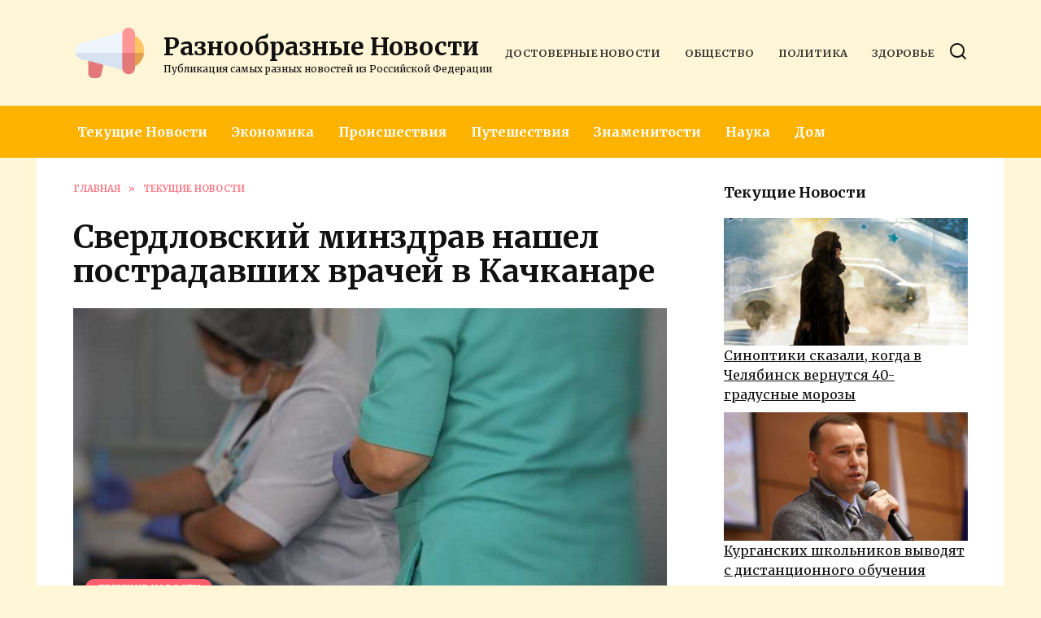

--- FILE ---
content_type: text/html; charset=UTF-8
request_url: https://bundlenews.ru/sverdlovskij-minzdrav-nashel-postradavshih-vrachej-v-kachkanare/
body_size: 19962
content:
<!doctype html>
<html lang="ru-RU">
<head>
	<meta charset="UTF-8">
	<meta name="viewport" content="width=device-width, initial-scale=1">

	<meta name='robots' content='index, follow, max-image-preview:large, max-snippet:-1, max-video-preview:-1' />

	<!-- This site is optimized with the Yoast SEO plugin v19.6.1 - https://yoast.com/wordpress/plugins/seo/ -->
	<title>Свердловский минздрав нашел пострадавших врачей в Качканаре</title>
	<meta name="description" content="Замминистра здравоохранения Свердловской области Ирена Базите рассказала URA.RU о результатах проверки больницы в Качканаре, медики которой пожаловались на невыплату ковидных надбавок президенту Владимиру Путину. По словам замминистра, небольшая часть выплат была задержана, но и эти выплаты были проведены в установленные законом сроки." />
	<link rel="canonical" href="https://bundlenews.ru/sverdlovskij-minzdrav-nashel-postradavshih-vrachej-v-kachkanare/" />
	<meta property="og:locale" content="ru_RU" />
	<meta property="og:type" content="article" />
	<meta property="og:title" content="Свердловский минздрав нашел пострадавших врачей в Качканаре" />
	<meta property="og:description" content="Замминистра здравоохранения Свердловской области Ирена Базите рассказала URA.RU о результатах проверки больницы в Качканаре, медики которой пожаловались на невыплату ковидных надбавок президенту Владимиру Путину. По словам замминистра, небольшая часть выплат была задержана, но и эти выплаты были проведены в установленные законом сроки." />
	<meta property="og:url" content="https://bundlenews.ru/sverdlovskij-minzdrav-nashel-postradavshih-vrachej-v-kachkanare/" />
	<meta property="og:site_name" content="Разнообразные Новости" />
	<meta property="article:published_time" content="2021-01-12T07:13:19+00:00" />
	<meta property="article:modified_time" content="2021-01-12T10:13:27+00:00" />
	<meta property="og:image" content="https://bundlenews.ru/wp-content/uploads/2021/01/sverdlovskij-minzdrav-nashel-postradavshih-vrachej-v-kachkanare-1.jpg" />
	<meta property="og:image:width" content="760" />
	<meta property="og:image:height" content="507" />
	<meta property="og:image:type" content="image/jpeg" />
	<meta name="author" content="bundlenews" />
	<meta name="twitter:card" content="summary_large_image" />
	<meta name="twitter:label1" content="Написано автором" />
	<meta name="twitter:data1" content="bundlenews" />
	<script type="application/ld+json" class="yoast-schema-graph">{"@context":"https://schema.org","@graph":[{"@type":"WebPage","@id":"https://bundlenews.ru/sverdlovskij-minzdrav-nashel-postradavshih-vrachej-v-kachkanare/","url":"https://bundlenews.ru/sverdlovskij-minzdrav-nashel-postradavshih-vrachej-v-kachkanare/","name":"Свердловский минздрав нашел пострадавших врачей в Качканаре","isPartOf":{"@id":"https://bundlenews.ru/#website"},"primaryImageOfPage":{"@id":"https://bundlenews.ru/sverdlovskij-minzdrav-nashel-postradavshih-vrachej-v-kachkanare/#primaryimage"},"image":{"@id":"https://bundlenews.ru/sverdlovskij-minzdrav-nashel-postradavshih-vrachej-v-kachkanare/#primaryimage"},"thumbnailUrl":"https://bundlenews.ru/wp-content/uploads/2021/01/sverdlovskij-minzdrav-nashel-postradavshih-vrachej-v-kachkanare-1.jpg","datePublished":"2021-01-12T07:13:19+00:00","dateModified":"2021-01-12T10:13:27+00:00","author":{"@id":"https://bundlenews.ru/#/schema/person/74d1f86c06cfcaef8b7b52fa27e0ce1b"},"description":"Замминистра здравоохранения Свердловской области Ирена Базите рассказала URA.RU о результатах проверки больницы в Качканаре, медики которой пожаловались на невыплату ковидных надбавок президенту Владимиру Путину. По словам замминистра, небольшая часть выплат была задержана, но и эти выплаты были проведены в установленные законом сроки.","breadcrumb":{"@id":"https://bundlenews.ru/sverdlovskij-minzdrav-nashel-postradavshih-vrachej-v-kachkanare/#breadcrumb"},"inLanguage":"ru-RU","potentialAction":[{"@type":"ReadAction","target":["https://bundlenews.ru/sverdlovskij-minzdrav-nashel-postradavshih-vrachej-v-kachkanare/"]}]},{"@type":"ImageObject","inLanguage":"ru-RU","@id":"https://bundlenews.ru/sverdlovskij-minzdrav-nashel-postradavshih-vrachej-v-kachkanare/#primaryimage","url":"https://bundlenews.ru/wp-content/uploads/2021/01/sverdlovskij-minzdrav-nashel-postradavshih-vrachej-v-kachkanare-1.jpg","contentUrl":"https://bundlenews.ru/wp-content/uploads/2021/01/sverdlovskij-minzdrav-nashel-postradavshih-vrachej-v-kachkanare-1.jpg","width":760,"height":507,"caption":"коронавирус медики Свердловская область жалоба президент Владимир Путин выплаты нарушения проверка"},{"@type":"BreadcrumbList","@id":"https://bundlenews.ru/sverdlovskij-minzdrav-nashel-postradavshih-vrachej-v-kachkanare/#breadcrumb","itemListElement":[{"@type":"ListItem","position":1,"name":"Home","item":"https://bundlenews.ru/"},{"@type":"ListItem","position":2,"name":"Свердловский минздрав нашел пострадавших врачей в Качканаре"}]},{"@type":"WebSite","@id":"https://bundlenews.ru/#website","url":"https://bundlenews.ru/","name":"Разнообразные Новости","description":"Публикация самых разных новостей из Российской Федерации","potentialAction":[{"@type":"SearchAction","target":{"@type":"EntryPoint","urlTemplate":"https://bundlenews.ru/?s={search_term_string}"},"query-input":"required name=search_term_string"}],"inLanguage":"ru-RU"},{"@type":"Person","@id":"https://bundlenews.ru/#/schema/person/74d1f86c06cfcaef8b7b52fa27e0ce1b","name":"bundlenews","image":{"@type":"ImageObject","inLanguage":"ru-RU","@id":"https://bundlenews.ru/#/schema/person/image/","url":"https://secure.gravatar.com/avatar/9b32e363effe3cbc7d1ae9008b9d84bf?s=96&d=mm&r=g","contentUrl":"https://secure.gravatar.com/avatar/9b32e363effe3cbc7d1ae9008b9d84bf?s=96&d=mm&r=g","caption":"bundlenews"},"sameAs":["https://bundlenews.ru"],"url":"https://bundlenews.ru/author/bundlenews/"}]}</script>
	<!-- / Yoast SEO plugin. -->


<link rel='dns-prefetch' href='//fonts.googleapis.com' />
<link rel='dns-prefetch' href='//s.w.org' />
<script type="text/javascript">
window._wpemojiSettings = {"baseUrl":"https:\/\/s.w.org\/images\/core\/emoji\/14.0.0\/72x72\/","ext":".png","svgUrl":"https:\/\/s.w.org\/images\/core\/emoji\/14.0.0\/svg\/","svgExt":".svg","source":{"concatemoji":"https:\/\/bundlenews.ru\/wp-includes\/js\/wp-emoji-release.min.js?ver=6.0.11"}};
/*! This file is auto-generated */
!function(e,a,t){var n,r,o,i=a.createElement("canvas"),p=i.getContext&&i.getContext("2d");function s(e,t){var a=String.fromCharCode,e=(p.clearRect(0,0,i.width,i.height),p.fillText(a.apply(this,e),0,0),i.toDataURL());return p.clearRect(0,0,i.width,i.height),p.fillText(a.apply(this,t),0,0),e===i.toDataURL()}function c(e){var t=a.createElement("script");t.src=e,t.defer=t.type="text/javascript",a.getElementsByTagName("head")[0].appendChild(t)}for(o=Array("flag","emoji"),t.supports={everything:!0,everythingExceptFlag:!0},r=0;r<o.length;r++)t.supports[o[r]]=function(e){if(!p||!p.fillText)return!1;switch(p.textBaseline="top",p.font="600 32px Arial",e){case"flag":return s([127987,65039,8205,9895,65039],[127987,65039,8203,9895,65039])?!1:!s([55356,56826,55356,56819],[55356,56826,8203,55356,56819])&&!s([55356,57332,56128,56423,56128,56418,56128,56421,56128,56430,56128,56423,56128,56447],[55356,57332,8203,56128,56423,8203,56128,56418,8203,56128,56421,8203,56128,56430,8203,56128,56423,8203,56128,56447]);case"emoji":return!s([129777,127995,8205,129778,127999],[129777,127995,8203,129778,127999])}return!1}(o[r]),t.supports.everything=t.supports.everything&&t.supports[o[r]],"flag"!==o[r]&&(t.supports.everythingExceptFlag=t.supports.everythingExceptFlag&&t.supports[o[r]]);t.supports.everythingExceptFlag=t.supports.everythingExceptFlag&&!t.supports.flag,t.DOMReady=!1,t.readyCallback=function(){t.DOMReady=!0},t.supports.everything||(n=function(){t.readyCallback()},a.addEventListener?(a.addEventListener("DOMContentLoaded",n,!1),e.addEventListener("load",n,!1)):(e.attachEvent("onload",n),a.attachEvent("onreadystatechange",function(){"complete"===a.readyState&&t.readyCallback()})),(e=t.source||{}).concatemoji?c(e.concatemoji):e.wpemoji&&e.twemoji&&(c(e.twemoji),c(e.wpemoji)))}(window,document,window._wpemojiSettings);
</script>
<style type="text/css">
img.wp-smiley,
img.emoji {
	display: inline !important;
	border: none !important;
	box-shadow: none !important;
	height: 1em !important;
	width: 1em !important;
	margin: 0 0.07em !important;
	vertical-align: -0.1em !important;
	background: none !important;
	padding: 0 !important;
}
</style>
	<link rel='stylesheet' id='wp-block-library-css'  href='https://bundlenews.ru/wp-includes/css/dist/block-library/style.min.css?ver=6.0.11'  media='all' />
<style id='wp-block-library-theme-inline-css' type='text/css'>
.wp-block-audio figcaption{color:#555;font-size:13px;text-align:center}.is-dark-theme .wp-block-audio figcaption{color:hsla(0,0%,100%,.65)}.wp-block-code{border:1px solid #ccc;border-radius:4px;font-family:Menlo,Consolas,monaco,monospace;padding:.8em 1em}.wp-block-embed figcaption{color:#555;font-size:13px;text-align:center}.is-dark-theme .wp-block-embed figcaption{color:hsla(0,0%,100%,.65)}.blocks-gallery-caption{color:#555;font-size:13px;text-align:center}.is-dark-theme .blocks-gallery-caption{color:hsla(0,0%,100%,.65)}.wp-block-image figcaption{color:#555;font-size:13px;text-align:center}.is-dark-theme .wp-block-image figcaption{color:hsla(0,0%,100%,.65)}.wp-block-pullquote{border-top:4px solid;border-bottom:4px solid;margin-bottom:1.75em;color:currentColor}.wp-block-pullquote__citation,.wp-block-pullquote cite,.wp-block-pullquote footer{color:currentColor;text-transform:uppercase;font-size:.8125em;font-style:normal}.wp-block-quote{border-left:.25em solid;margin:0 0 1.75em;padding-left:1em}.wp-block-quote cite,.wp-block-quote footer{color:currentColor;font-size:.8125em;position:relative;font-style:normal}.wp-block-quote.has-text-align-right{border-left:none;border-right:.25em solid;padding-left:0;padding-right:1em}.wp-block-quote.has-text-align-center{border:none;padding-left:0}.wp-block-quote.is-large,.wp-block-quote.is-style-large,.wp-block-quote.is-style-plain{border:none}.wp-block-search .wp-block-search__label{font-weight:700}:where(.wp-block-group.has-background){padding:1.25em 2.375em}.wp-block-separator.has-css-opacity{opacity:.4}.wp-block-separator{border:none;border-bottom:2px solid;margin-left:auto;margin-right:auto}.wp-block-separator.has-alpha-channel-opacity{opacity:1}.wp-block-separator:not(.is-style-wide):not(.is-style-dots){width:100px}.wp-block-separator.has-background:not(.is-style-dots){border-bottom:none;height:1px}.wp-block-separator.has-background:not(.is-style-wide):not(.is-style-dots){height:2px}.wp-block-table thead{border-bottom:3px solid}.wp-block-table tfoot{border-top:3px solid}.wp-block-table td,.wp-block-table th{padding:.5em;border:1px solid;word-break:normal}.wp-block-table figcaption{color:#555;font-size:13px;text-align:center}.is-dark-theme .wp-block-table figcaption{color:hsla(0,0%,100%,.65)}.wp-block-video figcaption{color:#555;font-size:13px;text-align:center}.is-dark-theme .wp-block-video figcaption{color:hsla(0,0%,100%,.65)}.wp-block-template-part.has-background{padding:1.25em 2.375em;margin-top:0;margin-bottom:0}
</style>
<style id='global-styles-inline-css' type='text/css'>
body{--wp--preset--color--black: #000000;--wp--preset--color--cyan-bluish-gray: #abb8c3;--wp--preset--color--white: #ffffff;--wp--preset--color--pale-pink: #f78da7;--wp--preset--color--vivid-red: #cf2e2e;--wp--preset--color--luminous-vivid-orange: #ff6900;--wp--preset--color--luminous-vivid-amber: #fcb900;--wp--preset--color--light-green-cyan: #7bdcb5;--wp--preset--color--vivid-green-cyan: #00d084;--wp--preset--color--pale-cyan-blue: #8ed1fc;--wp--preset--color--vivid-cyan-blue: #0693e3;--wp--preset--color--vivid-purple: #9b51e0;--wp--preset--gradient--vivid-cyan-blue-to-vivid-purple: linear-gradient(135deg,rgba(6,147,227,1) 0%,rgb(155,81,224) 100%);--wp--preset--gradient--light-green-cyan-to-vivid-green-cyan: linear-gradient(135deg,rgb(122,220,180) 0%,rgb(0,208,130) 100%);--wp--preset--gradient--luminous-vivid-amber-to-luminous-vivid-orange: linear-gradient(135deg,rgba(252,185,0,1) 0%,rgba(255,105,0,1) 100%);--wp--preset--gradient--luminous-vivid-orange-to-vivid-red: linear-gradient(135deg,rgba(255,105,0,1) 0%,rgb(207,46,46) 100%);--wp--preset--gradient--very-light-gray-to-cyan-bluish-gray: linear-gradient(135deg,rgb(238,238,238) 0%,rgb(169,184,195) 100%);--wp--preset--gradient--cool-to-warm-spectrum: linear-gradient(135deg,rgb(74,234,220) 0%,rgb(151,120,209) 20%,rgb(207,42,186) 40%,rgb(238,44,130) 60%,rgb(251,105,98) 80%,rgb(254,248,76) 100%);--wp--preset--gradient--blush-light-purple: linear-gradient(135deg,rgb(255,206,236) 0%,rgb(152,150,240) 100%);--wp--preset--gradient--blush-bordeaux: linear-gradient(135deg,rgb(254,205,165) 0%,rgb(254,45,45) 50%,rgb(107,0,62) 100%);--wp--preset--gradient--luminous-dusk: linear-gradient(135deg,rgb(255,203,112) 0%,rgb(199,81,192) 50%,rgb(65,88,208) 100%);--wp--preset--gradient--pale-ocean: linear-gradient(135deg,rgb(255,245,203) 0%,rgb(182,227,212) 50%,rgb(51,167,181) 100%);--wp--preset--gradient--electric-grass: linear-gradient(135deg,rgb(202,248,128) 0%,rgb(113,206,126) 100%);--wp--preset--gradient--midnight: linear-gradient(135deg,rgb(2,3,129) 0%,rgb(40,116,252) 100%);--wp--preset--duotone--dark-grayscale: url('#wp-duotone-dark-grayscale');--wp--preset--duotone--grayscale: url('#wp-duotone-grayscale');--wp--preset--duotone--purple-yellow: url('#wp-duotone-purple-yellow');--wp--preset--duotone--blue-red: url('#wp-duotone-blue-red');--wp--preset--duotone--midnight: url('#wp-duotone-midnight');--wp--preset--duotone--magenta-yellow: url('#wp-duotone-magenta-yellow');--wp--preset--duotone--purple-green: url('#wp-duotone-purple-green');--wp--preset--duotone--blue-orange: url('#wp-duotone-blue-orange');--wp--preset--font-size--small: 19.5px;--wp--preset--font-size--medium: 20px;--wp--preset--font-size--large: 36.5px;--wp--preset--font-size--x-large: 42px;--wp--preset--font-size--normal: 22px;--wp--preset--font-size--huge: 49.5px;}.has-black-color{color: var(--wp--preset--color--black) !important;}.has-cyan-bluish-gray-color{color: var(--wp--preset--color--cyan-bluish-gray) !important;}.has-white-color{color: var(--wp--preset--color--white) !important;}.has-pale-pink-color{color: var(--wp--preset--color--pale-pink) !important;}.has-vivid-red-color{color: var(--wp--preset--color--vivid-red) !important;}.has-luminous-vivid-orange-color{color: var(--wp--preset--color--luminous-vivid-orange) !important;}.has-luminous-vivid-amber-color{color: var(--wp--preset--color--luminous-vivid-amber) !important;}.has-light-green-cyan-color{color: var(--wp--preset--color--light-green-cyan) !important;}.has-vivid-green-cyan-color{color: var(--wp--preset--color--vivid-green-cyan) !important;}.has-pale-cyan-blue-color{color: var(--wp--preset--color--pale-cyan-blue) !important;}.has-vivid-cyan-blue-color{color: var(--wp--preset--color--vivid-cyan-blue) !important;}.has-vivid-purple-color{color: var(--wp--preset--color--vivid-purple) !important;}.has-black-background-color{background-color: var(--wp--preset--color--black) !important;}.has-cyan-bluish-gray-background-color{background-color: var(--wp--preset--color--cyan-bluish-gray) !important;}.has-white-background-color{background-color: var(--wp--preset--color--white) !important;}.has-pale-pink-background-color{background-color: var(--wp--preset--color--pale-pink) !important;}.has-vivid-red-background-color{background-color: var(--wp--preset--color--vivid-red) !important;}.has-luminous-vivid-orange-background-color{background-color: var(--wp--preset--color--luminous-vivid-orange) !important;}.has-luminous-vivid-amber-background-color{background-color: var(--wp--preset--color--luminous-vivid-amber) !important;}.has-light-green-cyan-background-color{background-color: var(--wp--preset--color--light-green-cyan) !important;}.has-vivid-green-cyan-background-color{background-color: var(--wp--preset--color--vivid-green-cyan) !important;}.has-pale-cyan-blue-background-color{background-color: var(--wp--preset--color--pale-cyan-blue) !important;}.has-vivid-cyan-blue-background-color{background-color: var(--wp--preset--color--vivid-cyan-blue) !important;}.has-vivid-purple-background-color{background-color: var(--wp--preset--color--vivid-purple) !important;}.has-black-border-color{border-color: var(--wp--preset--color--black) !important;}.has-cyan-bluish-gray-border-color{border-color: var(--wp--preset--color--cyan-bluish-gray) !important;}.has-white-border-color{border-color: var(--wp--preset--color--white) !important;}.has-pale-pink-border-color{border-color: var(--wp--preset--color--pale-pink) !important;}.has-vivid-red-border-color{border-color: var(--wp--preset--color--vivid-red) !important;}.has-luminous-vivid-orange-border-color{border-color: var(--wp--preset--color--luminous-vivid-orange) !important;}.has-luminous-vivid-amber-border-color{border-color: var(--wp--preset--color--luminous-vivid-amber) !important;}.has-light-green-cyan-border-color{border-color: var(--wp--preset--color--light-green-cyan) !important;}.has-vivid-green-cyan-border-color{border-color: var(--wp--preset--color--vivid-green-cyan) !important;}.has-pale-cyan-blue-border-color{border-color: var(--wp--preset--color--pale-cyan-blue) !important;}.has-vivid-cyan-blue-border-color{border-color: var(--wp--preset--color--vivid-cyan-blue) !important;}.has-vivid-purple-border-color{border-color: var(--wp--preset--color--vivid-purple) !important;}.has-vivid-cyan-blue-to-vivid-purple-gradient-background{background: var(--wp--preset--gradient--vivid-cyan-blue-to-vivid-purple) !important;}.has-light-green-cyan-to-vivid-green-cyan-gradient-background{background: var(--wp--preset--gradient--light-green-cyan-to-vivid-green-cyan) !important;}.has-luminous-vivid-amber-to-luminous-vivid-orange-gradient-background{background: var(--wp--preset--gradient--luminous-vivid-amber-to-luminous-vivid-orange) !important;}.has-luminous-vivid-orange-to-vivid-red-gradient-background{background: var(--wp--preset--gradient--luminous-vivid-orange-to-vivid-red) !important;}.has-very-light-gray-to-cyan-bluish-gray-gradient-background{background: var(--wp--preset--gradient--very-light-gray-to-cyan-bluish-gray) !important;}.has-cool-to-warm-spectrum-gradient-background{background: var(--wp--preset--gradient--cool-to-warm-spectrum) !important;}.has-blush-light-purple-gradient-background{background: var(--wp--preset--gradient--blush-light-purple) !important;}.has-blush-bordeaux-gradient-background{background: var(--wp--preset--gradient--blush-bordeaux) !important;}.has-luminous-dusk-gradient-background{background: var(--wp--preset--gradient--luminous-dusk) !important;}.has-pale-ocean-gradient-background{background: var(--wp--preset--gradient--pale-ocean) !important;}.has-electric-grass-gradient-background{background: var(--wp--preset--gradient--electric-grass) !important;}.has-midnight-gradient-background{background: var(--wp--preset--gradient--midnight) !important;}.has-small-font-size{font-size: var(--wp--preset--font-size--small) !important;}.has-medium-font-size{font-size: var(--wp--preset--font-size--medium) !important;}.has-large-font-size{font-size: var(--wp--preset--font-size--large) !important;}.has-x-large-font-size{font-size: var(--wp--preset--font-size--x-large) !important;}
</style>
<link rel='stylesheet' id='google-fonts-css'  href='https://fonts.googleapis.com/css?family=Merriweather%3A400%2C400i%2C700%7CMontserrat%3A400%2C400i%2C700&#038;subset=cyrillic&#038;display=swap&#038;ver=6.0.11'  media='all' />
<link rel='stylesheet' id='reboot-style-css'  href='https://bundlenews.ru/wp-content/themes/reboot/assets/css/style.min.css?ver=1.4.7'  media='all' />
<link rel='stylesheet' id='arpw-style-css'  href='https://bundlenews.ru/wp-content/plugins/advanced-random-posts-widget/assets/css/arpw-frontend.css?ver=6.0.11'  media='all' />
<link rel='stylesheet' id='reboot-style-child-css'  href='https://bundlenews.ru/wp-content/themes/reboot_child/style.css?ver=6.0.11'  media='all' />
<script  src='https://bundlenews.ru/wp-includes/js/jquery/jquery.min.js?ver=3.6.0' id='jquery-core-js'></script>
<script  src='https://bundlenews.ru/wp-includes/js/jquery/jquery-migrate.min.js?ver=3.3.2' id='jquery-migrate-js'></script>
<link rel="https://api.w.org/" href="https://bundlenews.ru/wp-json/" /><link rel="alternate" type="application/json" href="https://bundlenews.ru/wp-json/wp/v2/posts/3802" /><link rel="EditURI" type="application/rsd+xml" title="RSD" href="https://bundlenews.ru/xmlrpc.php?rsd" />
<link rel="wlwmanifest" type="application/wlwmanifest+xml" href="https://bundlenews.ru/wp-includes/wlwmanifest.xml" /> 
<meta name="generator" content="WordPress 6.0.11" />
<link rel='shortlink' href='https://bundlenews.ru/?p=3802' />
<link rel="alternate" type="application/json+oembed" href="https://bundlenews.ru/wp-json/oembed/1.0/embed?url=https%3A%2F%2Fbundlenews.ru%2Fsverdlovskij-minzdrav-nashel-postradavshih-vrachej-v-kachkanare%2F" />
<link rel="alternate" type="text/xml+oembed" href="https://bundlenews.ru/wp-json/oembed/1.0/embed?url=https%3A%2F%2Fbundlenews.ru%2Fsverdlovskij-minzdrav-nashel-postradavshih-vrachej-v-kachkanare%2F&#038;format=xml" />
<meta name="rp6fb22f9728a74db98ca2eae60d8e21fd" content="c24af566a0f1f34c83a41d4fe7ee4b91" /><link rel="preload" href="https://bundlenews.ru/wp-content/themes/reboot/assets/fonts/wpshop-core.ttf" as="font" crossorigin><link rel="preload" href="https://bundlenews.ru/wp-content/uploads/2021/01/sverdlovskij-minzdrav-nashel-postradavshih-vrachej-v-kachkanare-1.jpg" as="image" crossorigin>
    <style>.scrolltop{background-color:#ff5e6c}.scrolltop:before{color:#ffffff}body{background-color:#fff5d7}::selection, .card-slider__category, .card-slider-container .swiper-pagination-bullet-active, .post-card--grid .post-card__thumbnail:before, .post-card:not(.post-card--small) .post-card__thumbnail a:before, .post-card:not(.post-card--small) .post-card__category,  .post-box--high .post-box__category span, .post-box--wide .post-box__category span, .page-separator, .pagination .nav-links .page-numbers:not(.dots):not(.current):before, .btn, .btn-primary:hover, .btn-primary:not(:disabled):not(.disabled).active, .btn-primary:not(:disabled):not(.disabled):active, .show>.btn-primary.dropdown-toggle, .comment-respond .form-submit input, .page-links__item{background-color:#ff5e6c}.entry-image--big .entry-image__body .post-card__category a, .home-text ul:not([class])>li:before, .page-content ul:not([class])>li:before, .taxonomy-description ul:not([class])>li:before, .widget-area .widget_categories ul.menu li a:before, .widget-area .widget_categories ul.menu li span:before, .widget-area .widget_categories>ul li a:before, .widget-area .widget_categories>ul li span:before, .widget-area .widget_nav_menu ul.menu li a:before, .widget-area .widget_nav_menu ul.menu li span:before, .widget-area .widget_nav_menu>ul li a:before, .widget-area .widget_nav_menu>ul li span:before, .page-links .page-numbers:not(.dots):not(.current):before, .page-links .post-page-numbers:not(.dots):not(.current):before, .pagination .nav-links .page-numbers:not(.dots):not(.current):before, .pagination .nav-links .post-page-numbers:not(.dots):not(.current):before, .entry-image--full .entry-image__body .post-card__category a, .entry-image--fullscreen .entry-image__body .post-card__category a, .entry-image--wide .entry-image__body .post-card__category a{background-color:#ff5e6c}.comment-respond input:focus, select:focus, textarea:focus, .post-card--grid.post-card--thumbnail-no, .post-card--standard:after, .post-card--related.post-card--thumbnail-no:hover, .spoiler-box, .btn-primary, .btn-primary:hover, .btn-primary:not(:disabled):not(.disabled).active, .btn-primary:not(:disabled):not(.disabled):active, .show>.btn-primary.dropdown-toggle, .inp:focus, .entry-tag:focus, .entry-tag:hover, .search-screen .search-form .search-field:focus, .entry-content ul:not([class])>li:before, .text-content ul:not([class])>li:before, .page-content ul:not([class])>li:before, .taxonomy-description ul:not([class])>li:before, .entry-content blockquote,
        .input:focus, input[type=color]:focus, input[type=date]:focus, input[type=datetime-local]:focus, input[type=datetime]:focus, input[type=email]:focus, input[type=month]:focus, input[type=number]:focus, input[type=password]:focus, input[type=range]:focus, input[type=search]:focus, input[type=tel]:focus, input[type=text]:focus, input[type=time]:focus, input[type=url]:focus, input[type=week]:focus, select:focus, textarea:focus{border-color:#ff5e6c !important}.post-card--small .post-card__category, .post-card__author:before, .post-card__comments:before, .post-card__date:before, .post-card__like:before, .post-card__views:before, .entry-author:before, .entry-date:before, .entry-time:before, .entry-views:before, .entry-content ol:not([class])>li:before, .text-content ol:not([class])>li:before, .entry-content blockquote:before, .spoiler-box__title:after, .search-icon:hover:before, .search-form .search-submit:hover:before, .star-rating-item.hover,
        .comment-list .bypostauthor>.comment-body .comment-author:after,
        .breadcrumb a, .breadcrumb span,
        .search-screen .search-form .search-submit:before, 
        .star-rating--score-1:not(.hover) .star-rating-item:nth-child(1),
        .star-rating--score-2:not(.hover) .star-rating-item:nth-child(1), .star-rating--score-2:not(.hover) .star-rating-item:nth-child(2),
        .star-rating--score-3:not(.hover) .star-rating-item:nth-child(1), .star-rating--score-3:not(.hover) .star-rating-item:nth-child(2), .star-rating--score-3:not(.hover) .star-rating-item:nth-child(3),
        .star-rating--score-4:not(.hover) .star-rating-item:nth-child(1), .star-rating--score-4:not(.hover) .star-rating-item:nth-child(2), .star-rating--score-4:not(.hover) .star-rating-item:nth-child(3), .star-rating--score-4:not(.hover) .star-rating-item:nth-child(4),
        .star-rating--score-5:not(.hover) .star-rating-item:nth-child(1), .star-rating--score-5:not(.hover) .star-rating-item:nth-child(2), .star-rating--score-5:not(.hover) .star-rating-item:nth-child(3), .star-rating--score-5:not(.hover) .star-rating-item:nth-child(4), .star-rating--score-5:not(.hover) .star-rating-item:nth-child(5){color:#ff5e6c}a:hover, a:focus, a:active, .spanlink:hover, .entry-content a:not(.wp-block-button__link):hover, .entry-content a:not(.wp-block-button__link):focus, .entry-content a:not(.wp-block-button__link):active, .top-menu ul li>span:hover, .main-navigation ul li a:hover, .main-navigation ul li span:hover, .footer-navigation ul li a:hover, .footer-navigation ul li span:hover, .comment-reply-link:hover, .pseudo-link:hover, .child-categories ul li a:hover{color:#ff5e6c}.top-menu>ul>li>a:before, .top-menu>ul>li>span:before{background:#ff5e6c}.child-categories ul li a:hover, .post-box--no-thumb a:hover{border-color:#ff5e6c}.post-box--card:hover{box-shadow: inset 0 0 0 1px #ff5e6c}.post-box--card:hover{-webkit-box-shadow: inset 0 0 0 1px #ff5e6c}.site-header{background-color:#fff5d7}@media (min-width: 992px){.top-menu ul li .sub-menu{background-color:#fff5d7}}.main-navigation, .footer-navigation, .footer-navigation .removed-link, .main-navigation .removed-link, .main-navigation ul li>a, .footer-navigation ul li>a{color:#ffffff}.main-navigation, .main-navigation ul li .sub-menu li, .main-navigation ul li.menu-item-has-children:before, .footer-navigation, .footer-navigation ul li .sub-menu li, .footer-navigation ul li.menu-item-has-children:before{background-color:#feb300}body{font-family:"Merriweather" ,"Georgia", "Times New Roman", "Bitstream Charter", "Times", serif;}.site-title, .site-title a{font-family:"Merriweather" ,"Georgia", "Times New Roman", "Bitstream Charter", "Times", serif;font-size:30px;}.site-description{font-family:"Merriweather" ,"Georgia", "Times New Roman", "Bitstream Charter", "Times", serif;font-size:12px;}.main-navigation ul li a, .main-navigation ul li span, .footer-navigation ul li a, .footer-navigation ul li span{font-family:"Merriweather" ,"Georgia", "Times New Roman", "Bitstream Charter", "Times", serif;}.site-logotype{max-width:950px}.site-logotype img{max-height:90px}</style>
<link rel="icon" href="https://bundlenews.ru/wp-content/uploads/2020/07/cropped-bungle-news-32x32.png" sizes="32x32" />
<link rel="icon" href="https://bundlenews.ru/wp-content/uploads/2020/07/cropped-bungle-news-192x192.png" sizes="192x192" />
<link rel="apple-touch-icon" href="https://bundlenews.ru/wp-content/uploads/2020/07/cropped-bungle-news-180x180.png" />
<meta name="msapplication-TileImage" content="https://bundlenews.ru/wp-content/uploads/2020/07/cropped-bungle-news-270x270.png" />
    </head>

<body class="post-template-default single single-post postid-3802 single-format-standard wp-embed-responsive sidebar-right">

<svg xmlns="http://www.w3.org/2000/svg" viewBox="0 0 0 0" width="0" height="0" focusable="false" role="none" style="visibility: hidden; position: absolute; left: -9999px; overflow: hidden;" ><defs><filter id="wp-duotone-dark-grayscale"><feColorMatrix color-interpolation-filters="sRGB" type="matrix" values=" .299 .587 .114 0 0 .299 .587 .114 0 0 .299 .587 .114 0 0 .299 .587 .114 0 0 " /><feComponentTransfer color-interpolation-filters="sRGB" ><feFuncR type="table" tableValues="0 0.49803921568627" /><feFuncG type="table" tableValues="0 0.49803921568627" /><feFuncB type="table" tableValues="0 0.49803921568627" /><feFuncA type="table" tableValues="1 1" /></feComponentTransfer><feComposite in2="SourceGraphic" operator="in" /></filter></defs></svg><svg xmlns="http://www.w3.org/2000/svg" viewBox="0 0 0 0" width="0" height="0" focusable="false" role="none" style="visibility: hidden; position: absolute; left: -9999px; overflow: hidden;" ><defs><filter id="wp-duotone-grayscale"><feColorMatrix color-interpolation-filters="sRGB" type="matrix" values=" .299 .587 .114 0 0 .299 .587 .114 0 0 .299 .587 .114 0 0 .299 .587 .114 0 0 " /><feComponentTransfer color-interpolation-filters="sRGB" ><feFuncR type="table" tableValues="0 1" /><feFuncG type="table" tableValues="0 1" /><feFuncB type="table" tableValues="0 1" /><feFuncA type="table" tableValues="1 1" /></feComponentTransfer><feComposite in2="SourceGraphic" operator="in" /></filter></defs></svg><svg xmlns="http://www.w3.org/2000/svg" viewBox="0 0 0 0" width="0" height="0" focusable="false" role="none" style="visibility: hidden; position: absolute; left: -9999px; overflow: hidden;" ><defs><filter id="wp-duotone-purple-yellow"><feColorMatrix color-interpolation-filters="sRGB" type="matrix" values=" .299 .587 .114 0 0 .299 .587 .114 0 0 .299 .587 .114 0 0 .299 .587 .114 0 0 " /><feComponentTransfer color-interpolation-filters="sRGB" ><feFuncR type="table" tableValues="0.54901960784314 0.98823529411765" /><feFuncG type="table" tableValues="0 1" /><feFuncB type="table" tableValues="0.71764705882353 0.25490196078431" /><feFuncA type="table" tableValues="1 1" /></feComponentTransfer><feComposite in2="SourceGraphic" operator="in" /></filter></defs></svg><svg xmlns="http://www.w3.org/2000/svg" viewBox="0 0 0 0" width="0" height="0" focusable="false" role="none" style="visibility: hidden; position: absolute; left: -9999px; overflow: hidden;" ><defs><filter id="wp-duotone-blue-red"><feColorMatrix color-interpolation-filters="sRGB" type="matrix" values=" .299 .587 .114 0 0 .299 .587 .114 0 0 .299 .587 .114 0 0 .299 .587 .114 0 0 " /><feComponentTransfer color-interpolation-filters="sRGB" ><feFuncR type="table" tableValues="0 1" /><feFuncG type="table" tableValues="0 0.27843137254902" /><feFuncB type="table" tableValues="0.5921568627451 0.27843137254902" /><feFuncA type="table" tableValues="1 1" /></feComponentTransfer><feComposite in2="SourceGraphic" operator="in" /></filter></defs></svg><svg xmlns="http://www.w3.org/2000/svg" viewBox="0 0 0 0" width="0" height="0" focusable="false" role="none" style="visibility: hidden; position: absolute; left: -9999px; overflow: hidden;" ><defs><filter id="wp-duotone-midnight"><feColorMatrix color-interpolation-filters="sRGB" type="matrix" values=" .299 .587 .114 0 0 .299 .587 .114 0 0 .299 .587 .114 0 0 .299 .587 .114 0 0 " /><feComponentTransfer color-interpolation-filters="sRGB" ><feFuncR type="table" tableValues="0 0" /><feFuncG type="table" tableValues="0 0.64705882352941" /><feFuncB type="table" tableValues="0 1" /><feFuncA type="table" tableValues="1 1" /></feComponentTransfer><feComposite in2="SourceGraphic" operator="in" /></filter></defs></svg><svg xmlns="http://www.w3.org/2000/svg" viewBox="0 0 0 0" width="0" height="0" focusable="false" role="none" style="visibility: hidden; position: absolute; left: -9999px; overflow: hidden;" ><defs><filter id="wp-duotone-magenta-yellow"><feColorMatrix color-interpolation-filters="sRGB" type="matrix" values=" .299 .587 .114 0 0 .299 .587 .114 0 0 .299 .587 .114 0 0 .299 .587 .114 0 0 " /><feComponentTransfer color-interpolation-filters="sRGB" ><feFuncR type="table" tableValues="0.78039215686275 1" /><feFuncG type="table" tableValues="0 0.94901960784314" /><feFuncB type="table" tableValues="0.35294117647059 0.47058823529412" /><feFuncA type="table" tableValues="1 1" /></feComponentTransfer><feComposite in2="SourceGraphic" operator="in" /></filter></defs></svg><svg xmlns="http://www.w3.org/2000/svg" viewBox="0 0 0 0" width="0" height="0" focusable="false" role="none" style="visibility: hidden; position: absolute; left: -9999px; overflow: hidden;" ><defs><filter id="wp-duotone-purple-green"><feColorMatrix color-interpolation-filters="sRGB" type="matrix" values=" .299 .587 .114 0 0 .299 .587 .114 0 0 .299 .587 .114 0 0 .299 .587 .114 0 0 " /><feComponentTransfer color-interpolation-filters="sRGB" ><feFuncR type="table" tableValues="0.65098039215686 0.40392156862745" /><feFuncG type="table" tableValues="0 1" /><feFuncB type="table" tableValues="0.44705882352941 0.4" /><feFuncA type="table" tableValues="1 1" /></feComponentTransfer><feComposite in2="SourceGraphic" operator="in" /></filter></defs></svg><svg xmlns="http://www.w3.org/2000/svg" viewBox="0 0 0 0" width="0" height="0" focusable="false" role="none" style="visibility: hidden; position: absolute; left: -9999px; overflow: hidden;" ><defs><filter id="wp-duotone-blue-orange"><feColorMatrix color-interpolation-filters="sRGB" type="matrix" values=" .299 .587 .114 0 0 .299 .587 .114 0 0 .299 .587 .114 0 0 .299 .587 .114 0 0 " /><feComponentTransfer color-interpolation-filters="sRGB" ><feFuncR type="table" tableValues="0.098039215686275 1" /><feFuncG type="table" tableValues="0 0.66274509803922" /><feFuncB type="table" tableValues="0.84705882352941 0.41960784313725" /><feFuncA type="table" tableValues="1 1" /></feComponentTransfer><feComposite in2="SourceGraphic" operator="in" /></filter></defs></svg>

<div id="page" class="site">
    <a class="skip-link screen-reader-text" href="#content">Перейти к содержанию</a>

    <div class="search-screen-overlay js-search-screen-overlay"></div>
    <div class="search-screen js-search-screen">
        
<form role="search" method="get" class="search-form" action="https://bundlenews.ru/">
    <label>
        <span class="screen-reader-text">Search for:</span>
        <input type="search" class="search-field" placeholder="Поиск…" value="" name="s">
    </label>
    <button type="submit" class="search-submit"></button>
</form>    </div>

    

<header id="masthead" class="site-header full" itemscope itemtype="http://schema.org/WPHeader">
    <div class="site-header-inner fixed">

        <div class="humburger js-humburger"><span></span><span></span><span></span></div>

        
<div class="site-branding">

    <div class="site-logotype"><a href="https://bundlenews.ru/"><img src="https://bundlenews.ru/wp-content/uploads/2020/07/bungle-news.png" width="512" height="512" alt="Разнообразные Новости"></a></div><div class="site-branding__body"><div class="site-title"><a href="https://bundlenews.ru/">Разнообразные Новости</a></div><p class="site-description">Публикация самых разных новостей из Российской Федерации</p></div></div><!-- .site-branding --><div class="top-menu"><ul id="top-menu" class="menu"><li id="menu-item-143" class="menu-item menu-item-type-custom menu-item-object-custom menu-item-143"><a href="/">Достоверные Новости</a></li>
<li id="menu-item-140" class="menu-item menu-item-type-taxonomy menu-item-object-category menu-item-140"><a href="https://bundlenews.ru/category/obshhestvo/">Общество</a></li>
<li id="menu-item-141" class="menu-item menu-item-type-taxonomy menu-item-object-category menu-item-141"><a href="https://bundlenews.ru/category/politika/">Политика</a></li>
<li id="menu-item-142" class="menu-item menu-item-type-taxonomy menu-item-object-category menu-item-142"><a href="https://bundlenews.ru/category/zdorove/">Здоровье</a></li>
</ul></div>                <div class="header-search">
                    <span class="search-icon js-search-icon"></span>
                </div>
            
    </div>
</header><!-- #masthead -->


    
    
    <nav id="site-navigation" class="main-navigation full" itemscope itemtype="http://schema.org/SiteNavigationElement">
        <div class="main-navigation-inner fixed">
            <div class="menu-orizontal-container"><ul id="header_menu" class="menu"><li id="menu-item-146" class="menu-item menu-item-type-taxonomy menu-item-object-category current-post-ancestor current-menu-parent current-post-parent menu-item-146"><a href="https://bundlenews.ru/category/tekushhie-novosti/">Текущие Новости</a></li>
<li id="menu-item-144" class="menu-item menu-item-type-taxonomy menu-item-object-category menu-item-144"><a href="https://bundlenews.ru/category/ekonomika/">Экономика</a></li>
<li id="menu-item-145" class="menu-item menu-item-type-taxonomy menu-item-object-category menu-item-145"><a href="https://bundlenews.ru/category/proisshestviya/">Происшествия</a></li>
<li id="menu-item-147" class="menu-item menu-item-type-taxonomy menu-item-object-category menu-item-147"><a href="https://bundlenews.ru/category/puteshestviya/">Путешествия</a></li>
<li id="menu-item-148" class="menu-item menu-item-type-taxonomy menu-item-object-category menu-item-148"><a href="https://bundlenews.ru/category/znamenitosti/">Знаменитости</a></li>
<li id="menu-item-149" class="menu-item menu-item-type-taxonomy menu-item-object-category menu-item-149"><a href="https://bundlenews.ru/category/nauka/">Наука</a></li>
<li id="menu-item-150" class="menu-item menu-item-type-taxonomy menu-item-object-category menu-item-150"><a href="https://bundlenews.ru/category/dom/">Дом</a></li>
</ul></div>        </div>
    </nav><!-- #site-navigation -->

    

    <div class="mobile-menu-placeholder js-mobile-menu-placeholder"></div>
    
	
    <div id="content" class="site-content fixed">

        
        <div class="site-content-inner">
    
        
        <div id="primary" class="content-area" itemscope itemtype="http://schema.org/Article">
            <main id="main" class="site-main article-card">

                
<article id="post-3802" class="article-post post-3802 post type-post status-publish format-standard has-post-thumbnail  category-tekushhie-novosti">

    
        <div class="breadcrumb" itemscope itemtype="http://schema.org/BreadcrumbList"><span class="breadcrumb-item" itemprop="itemListElement" itemscope itemtype="http://schema.org/ListItem"><a href="https://bundlenews.ru/" itemprop="item"><span itemprop="name">Главная</span></a><meta itemprop="position" content="0"></span> <span class="breadcrumb-separator">»</span> <span class="breadcrumb-item" itemprop="itemListElement" itemscope itemtype="http://schema.org/ListItem"><a href="https://bundlenews.ru/category/tekushhie-novosti/" itemprop="item"><span itemprop="name">Текущие Новости</span></a><meta itemprop="position" content="1"></span></div>
                                <h1 class="entry-title" itemprop="headline">Свердловский минздрав нашел пострадавших врачей в Качканаре</h1>
                    
        
                    <div class="entry-image post-card post-card__thumbnail">
                <img width="760" height="400" src="https://bundlenews.ru/wp-content/uploads/2021/01/sverdlovskij-minzdrav-nashel-postradavshih-vrachej-v-kachkanare-1-760x400.jpg" class="attachment-reboot_standard size-reboot_standard wp-post-image" alt="коронавирус медики Свердловская область жалоба президент Владимир Путин выплаты нарушения проверка" itemprop="image" />                                    <span class="post-card__category"><a href="https://bundlenews.ru/category/tekushhie-novosti/" itemprop="articleSection">Текущие Новости</a></span>
                            </div>

        
    
            <div class="entry-meta">
                        <span class="entry-time"><span class="entry-label">На чтение</span> 2 мин</span>            <span class="entry-views"><span class="entry-label">Просмотров</span> <span class="js-views-count" data-post_id="3802">979</span></span>            <span class="entry-date"><span class="entry-label">Опубликовано</span> <time itemprop="datePublished" datetime="2021-01-12">12.01.2021</time></span>
            <span class="entry-date"><span class="entry-label">Обновлено</span> <time itemprop="dateModified" datetime="2021-01-12">12.01.2021</time></span>        </div>
    
    
    <div class="entry-content" itemprop="articleBody">
        <p>Замминистра здравоохранения Свердловской области Ирена Базите рассказала URA.RU о результатах проверки больницы в Качканаре, медики которой пожаловались на невыплату ковидных надбавок президенту Владимиру Путину. По словам замминистра, небольшая часть выплат была задержана, но и эти выплаты были проведены в установленные законом сроки.</p>
<p>«Когда пациенты поступают в конце месяца, а подтверждение о выявлении у них заболевания поступает в начале уже следующего месяца, то каждое медучреждение области формирует дополнительную заявку», — объяснила причину задержки Базите. Дополнительные сложности также, по ее словам, возникли из-за того, что заведующие инфекционным и терапевтическим отделением замглавврача по лечебной работе, которые входят в комиссию, распределяющую ковидные доплаты, были на больничном с конца октября до второй половины ноября. «Два медицинских работника не вошли в дополнительную заявку, которая была подана в следующем месяце. Они попали в дополнительную заявку 3 декабря, что также не повлияло на сроки начисления дополнительных выплат», — уточнила замминистра.</p>
<p>При этом Ирена Базите подчеркнула, что проведенные выплаты не нарушают установленные законом сроки. «Сегодня деньги уже поступают на карточки медицинских работников», — уточнила она.</p>
<p>Как ранее сообщало URA.RU, жалоба на отсутствие положенных по закону выплат за работу в красной зоне <strong>поступила в колл-центр</strong>. «Обязательно со всем разберемся», — прокомментировал президент в прямом эфире. Следственный комитет Свердловской области <strong>начал проверку законности выплат</strong> медработникам в Качканаре.</p>
<p>Автор: Татьяна Жаткина</p>
<!-- toc empty -->    </div><!-- .entry-content -->

</article>






    <div class="rating-box">
        <div class="rating-box__header">Оцените статью</div>
		<div class="wp-star-rating js-star-rating star-rating--score-0" data-post-id="3802" data-rating-count="0" data-rating-sum="0" data-rating-value="0"><span class="star-rating-item js-star-rating-item" data-score="1"><svg aria-hidden="true" role="img" xmlns="http://www.w3.org/2000/svg" viewBox="0 0 576 512" class="i-ico"><path fill="currentColor" d="M259.3 17.8L194 150.2 47.9 171.5c-26.2 3.8-36.7 36.1-17.7 54.6l105.7 103-25 145.5c-4.5 26.3 23.2 46 46.4 33.7L288 439.6l130.7 68.7c23.2 12.2 50.9-7.4 46.4-33.7l-25-145.5 105.7-103c19-18.5 8.5-50.8-17.7-54.6L382 150.2 316.7 17.8c-11.7-23.6-45.6-23.9-57.4 0z" class="ico-star"></path></svg></span><span class="star-rating-item js-star-rating-item" data-score="2"><svg aria-hidden="true" role="img" xmlns="http://www.w3.org/2000/svg" viewBox="0 0 576 512" class="i-ico"><path fill="currentColor" d="M259.3 17.8L194 150.2 47.9 171.5c-26.2 3.8-36.7 36.1-17.7 54.6l105.7 103-25 145.5c-4.5 26.3 23.2 46 46.4 33.7L288 439.6l130.7 68.7c23.2 12.2 50.9-7.4 46.4-33.7l-25-145.5 105.7-103c19-18.5 8.5-50.8-17.7-54.6L382 150.2 316.7 17.8c-11.7-23.6-45.6-23.9-57.4 0z" class="ico-star"></path></svg></span><span class="star-rating-item js-star-rating-item" data-score="3"><svg aria-hidden="true" role="img" xmlns="http://www.w3.org/2000/svg" viewBox="0 0 576 512" class="i-ico"><path fill="currentColor" d="M259.3 17.8L194 150.2 47.9 171.5c-26.2 3.8-36.7 36.1-17.7 54.6l105.7 103-25 145.5c-4.5 26.3 23.2 46 46.4 33.7L288 439.6l130.7 68.7c23.2 12.2 50.9-7.4 46.4-33.7l-25-145.5 105.7-103c19-18.5 8.5-50.8-17.7-54.6L382 150.2 316.7 17.8c-11.7-23.6-45.6-23.9-57.4 0z" class="ico-star"></path></svg></span><span class="star-rating-item js-star-rating-item" data-score="4"><svg aria-hidden="true" role="img" xmlns="http://www.w3.org/2000/svg" viewBox="0 0 576 512" class="i-ico"><path fill="currentColor" d="M259.3 17.8L194 150.2 47.9 171.5c-26.2 3.8-36.7 36.1-17.7 54.6l105.7 103-25 145.5c-4.5 26.3 23.2 46 46.4 33.7L288 439.6l130.7 68.7c23.2 12.2 50.9-7.4 46.4-33.7l-25-145.5 105.7-103c19-18.5 8.5-50.8-17.7-54.6L382 150.2 316.7 17.8c-11.7-23.6-45.6-23.9-57.4 0z" class="ico-star"></path></svg></span><span class="star-rating-item js-star-rating-item" data-score="5"><svg aria-hidden="true" role="img" xmlns="http://www.w3.org/2000/svg" viewBox="0 0 576 512" class="i-ico"><path fill="currentColor" d="M259.3 17.8L194 150.2 47.9 171.5c-26.2 3.8-36.7 36.1-17.7 54.6l105.7 103-25 145.5c-4.5 26.3 23.2 46 46.4 33.7L288 439.6l130.7 68.7c23.2 12.2 50.9-7.4 46.4-33.7l-25-145.5 105.7-103c19-18.5 8.5-50.8-17.7-54.6L382 150.2 316.7 17.8c-11.7-23.6-45.6-23.9-57.4 0z" class="ico-star"></path></svg></span></div>    </div>


    <div class="entry-social">
		
        		<div class="social-buttons"><span class="social-button social-button--vkontakte" data-social="vkontakte" data-image="https://bundlenews.ru/wp-content/uploads/2021/01/sverdlovskij-minzdrav-nashel-postradavshih-vrachej-v-kachkanare-1-150x150.jpg"></span><span class="social-button social-button--facebook" data-social="facebook"></span><span class="social-button social-button--telegram" data-social="telegram"></span><span class="social-button social-button--odnoklassniki" data-social="odnoklassniki"></span><span class="social-button social-button--twitter" data-social="twitter"></span><span class="social-button social-button--sms" data-social="sms"></span><span class="social-button social-button--whatsapp" data-social="whatsapp"></span></div>            </div>





    <meta itemprop="author" content="bundlenews">
<meta itemscope itemprop="mainEntityOfPage" itemType="https://schema.org/WebPage" itemid="https://bundlenews.ru/sverdlovskij-minzdrav-nashel-postradavshih-vrachej-v-kachkanare/" content="Свердловский минздрав нашел пострадавших врачей в Качканаре">
<div itemprop="publisher" itemscope itemtype="https://schema.org/Organization" style="display: none;"><div itemprop="logo" itemscope itemtype="https://schema.org/ImageObject"><img itemprop="url image" src="https://bundlenews.ru/wp-content/uploads/2020/07/bungle-news.png" alt="Разнообразные Новости"></div><meta itemprop="name" content="Разнообразные Новости"><meta itemprop="telephone" content="Разнообразные Новости"><meta itemprop="address" content="https://bundlenews.ru"></div>
            </main><!-- #main -->
        </div><!-- #primary -->

        
<aside id="secondary" class="widget-area" itemscope itemtype="http://schema.org/WPSideBar">
    <div class="sticky-sidebar js-sticky-sidebar">

        
        <div id="arpw-widget-2" class="widget arpw-widget-random"><div class="widget-header">Текущие Новости</div><div class="arpw-random-post "><ul class="arpw-ul"><li class="arpw-li arpw-clearfix"><a href="https://bundlenews.ru/sinoptiki-skazali-kogda-v-chelyabinsk-vernutsya-40-gradusnye-morozy/"  rel="bookmark"><img width="760" height="400" src="https://bundlenews.ru/wp-content/uploads/2021/02/sinoptiki-skazali-kogda-v-chelyabinsk-vernutsya-40-gradusnye-morozy-1-760x400.jpg" class="arpw-thumbnail alignleft wp-post-image" alt="Синоптики сказали, когда в Челябинск вернутся 40-градусные морозы" loading="lazy" /></a><a class="arpw-title" href="https://bundlenews.ru/sinoptiki-skazali-kogda-v-chelyabinsk-vernutsya-40-gradusnye-morozy/" rel="bookmark">Синоптики сказали, когда в Челябинск вернутся 40-градусные морозы</a></li><li class="arpw-li arpw-clearfix"><a href="https://bundlenews.ru/kurganskih-shkolnikov-vyvodyat-s-distanczionnogo-obucheniya/"  rel="bookmark"><img width="760" height="400" src="https://bundlenews.ru/wp-content/uploads/2021/02/kurganskih-shkolnikov-vyvodyat-s-distanczionnogo-obucheniya-1-760x400.jpg" class="arpw-thumbnail alignleft wp-post-image" alt="Курганских школьников выводят с дистанционного обучения" loading="lazy" /></a><a class="arpw-title" href="https://bundlenews.ru/kurganskih-shkolnikov-vyvodyat-s-distanczionnogo-obucheniya/" rel="bookmark">Курганских школьников выводят с дистанционного обучения</a></li><li class="arpw-li arpw-clearfix"><a href="https://bundlenews.ru/vskrylis-smertelno-opasnye-igry-pilotov-vo-vremya-poletov/"  rel="bookmark"><img width="760" height="400" src="https://bundlenews.ru/wp-content/uploads/2020/09/vskrylis-smertelno-opasnye-igry-pilotov-vo-vremya-poletov-1-760x400.jpg" class="arpw-thumbnail alignleft wp-post-image" alt="Вскрылись смертельно опасные игры пилотов во время полетов" loading="lazy" /></a><a class="arpw-title" href="https://bundlenews.ru/vskrylis-smertelno-opasnye-igry-pilotov-vo-vremya-poletov/" rel="bookmark">Вскрылись смертельно опасные игры пилотов во время полетов</a></li><li class="arpw-li arpw-clearfix"><a href="https://bundlenews.ru/23-strany-zakryli-graniczy-dlya-anglichan-iz-za-novogo-shtamma-covid/"  rel="bookmark"><img width="760" height="400" src="https://bundlenews.ru/wp-content/uploads/2021/01/23-strany-zakryli-graniczy-dlya-anglichan-iz-za-novogo-shtamma-covid-1-760x400.jpg" class="arpw-thumbnail alignleft wp-post-image" alt="23 страны закрыли границы для англичан из-за нового штамма COVID" loading="lazy" /></a><a class="arpw-title" href="https://bundlenews.ru/23-strany-zakryli-graniczy-dlya-anglichan-iz-za-novogo-shtamma-covid/" rel="bookmark">23 страны закрыли границы для англичан из-за нового штамма COVID</a></li><li class="arpw-li arpw-clearfix"><a href="https://bundlenews.ru/konflikt-v-sverdlovskom-gorode-grozit-rospuskom-dumy-est-formalnyj-povod/"  rel="bookmark"><img width="760" height="400" src="https://bundlenews.ru/wp-content/uploads/2020/08/konflikt-v-sverdlovskom-gorode-grozit-rospuskom-dumy-est-formalnyj-povod-1-760x400.jpg" class="arpw-thumbnail alignleft wp-post-image" alt="Конфликт в свердловском городе грозит роспуском думы. Есть формальный повод" loading="lazy" /></a><a class="arpw-title" href="https://bundlenews.ru/konflikt-v-sverdlovskom-gorode-grozit-rospuskom-dumy-est-formalnyj-povod/" rel="bookmark">Конфликт в свердловском городе грозит роспуском думы. Есть формальный повод</a></li><li class="arpw-li arpw-clearfix"><a href="https://bundlenews.ru/armeniya-i-azerbajdzhan-dostigli-vazhnogo-soglasheniya-po-karabahu/"  rel="bookmark"><img width="760" height="400" src="https://bundlenews.ru/wp-content/uploads/2020/11/armeniya-i-azerbajdzhan-dostigli-vazhnogo-soglasheniya-po-karabahu-1-760x400.jpg" class="arpw-thumbnail alignleft wp-post-image" alt="Армения и Азербайджан достигли важного соглашения по Карабаху" loading="lazy" /></a><a class="arpw-title" href="https://bundlenews.ru/armeniya-i-azerbajdzhan-dostigli-vazhnogo-soglasheniya-po-karabahu/" rel="bookmark">Армения и Азербайджан достигли важного соглашения по Карабаху</a></li><li class="arpw-li arpw-clearfix"><a href="https://bundlenews.ru/zhirinovskij-predlozhil-szhech-telo-lenina/"  rel="bookmark"><img width="760" height="400" src="https://bundlenews.ru/wp-content/uploads/2020/10/zhirinovskij-predlozhil-szhech-telo-lenina-1-760x400.jpg" class="arpw-thumbnail alignleft wp-post-image" alt="Жириновский предложил сжечь тело Ленина" loading="lazy" /></a><a class="arpw-title" href="https://bundlenews.ru/zhirinovskij-predlozhil-szhech-telo-lenina/" rel="bookmark">Жириновский предложил сжечь тело Ленина</a></li></ul></div><!-- Generated by https://wordpress.org/plugins/advanced-random-posts-widget/ --></div><div id="categories-2" class="widget widget_categories"><div class="widget-header">Рубрики</div>
			<ul>
					<li class="cat-item cat-item-15"><a href="https://bundlenews.ru/category/avto/">Авто</a>
</li>
	<li class="cat-item cat-item-19"><a href="https://bundlenews.ru/category/vojna/">Война</a>
</li>
	<li class="cat-item cat-item-28"><a href="https://bundlenews.ru/category/dizajn/">Дизайн</a>
</li>
	<li class="cat-item cat-item-10"><a href="https://bundlenews.ru/category/dom/">Дом</a>
</li>
	<li class="cat-item cat-item-23"><a href="https://bundlenews.ru/category/eda/">Еда</a>
</li>
	<li class="cat-item cat-item-2"><a href="https://bundlenews.ru/category/zdorove/">Здоровье</a>
</li>
	<li class="cat-item cat-item-6"><a href="https://bundlenews.ru/category/znamenitosti/">Знаменитости</a>
</li>
	<li class="cat-item cat-item-22"><a href="https://bundlenews.ru/category/kino/">Кино</a>
</li>
	<li class="cat-item cat-item-17"><a href="https://bundlenews.ru/category/kultura/">Культура</a>
</li>
	<li class="cat-item cat-item-26"><a href="https://bundlenews.ru/category/literatura/">Литература</a>
</li>
	<li class="cat-item cat-item-25"><a href="https://bundlenews.ru/category/moda/">Мода</a>
</li>
	<li class="cat-item cat-item-21"><a href="https://bundlenews.ru/category/muzyka/">Музыка</a>
</li>
	<li class="cat-item cat-item-8"><a href="https://bundlenews.ru/category/nauka/">Наука</a>
</li>
	<li class="cat-item cat-item-3"><a href="https://bundlenews.ru/category/obshhestvo/">Общество</a>
</li>
	<li class="cat-item cat-item-4"><a href="https://bundlenews.ru/category/politika/">Политика</a>
</li>
	<li class="cat-item cat-item-11"><a href="https://bundlenews.ru/category/priroda/">Природа</a>
</li>
	<li class="cat-item cat-item-7"><a href="https://bundlenews.ru/category/proisshestviya/">Происшествия</a>
</li>
	<li class="cat-item cat-item-16"><a href="https://bundlenews.ru/category/psihologiya/">Психология</a>
</li>
	<li class="cat-item cat-item-9"><a href="https://bundlenews.ru/category/puteshestviya/">Путешествия</a>
</li>
	<li class="cat-item cat-item-27"><a href="https://bundlenews.ru/category/rejtingi/">Рейтинги</a>
</li>
	<li class="cat-item cat-item-18"><a href="https://bundlenews.ru/category/sport/">Спорт</a>
</li>
	<li class="cat-item cat-item-1"><a href="https://bundlenews.ru/category/tekushhie-novosti/">Текущие Новости</a>
</li>
	<li class="cat-item cat-item-14"><a href="https://bundlenews.ru/category/tehnologii/">Технологии</a>
</li>
	<li class="cat-item cat-item-20"><a href="https://bundlenews.ru/category/hobbi/">Хобби</a>
</li>
	<li class="cat-item cat-item-5"><a href="https://bundlenews.ru/category/ekonomika/">Экономика</a>
</li>
	<li class="cat-item cat-item-24"><a href="https://bundlenews.ru/category/yumor/">Юмор</a>
</li>
			</ul>

			</div><div id="custom_html-2" class="widget_text widget widget_custom_html"><div class="textwidget custom-html-widget"><!-- Yandex.Metrika counter -->
<script type="text/javascript" >
   (function(m,e,t,r,i,k,a){m[i]=m[i]||function(){(m[i].a=m[i].a||[]).push(arguments)};
   m[i].l=1*new Date();k=e.createElement(t),a=e.getElementsByTagName(t)[0],k.async=1,k.src=r,a.parentNode.insertBefore(k,a)})
   (window, document, "script", "https://mc.yandex.ru/metrika/tag.js", "ym");

   ym(68074834, "init", {
        clickmap:true,
        trackLinks:true,
        accurateTrackBounce:true
   });
</script>
<noscript><div><img src="https://mc.yandex.ru/watch/68074834" style="position:absolute; left:-9999px;" alt="" /></div></noscript>
<!-- /Yandex.Metrika counter --></div></div>
        
    </div>
</aside><!-- #secondary -->

    
    <div id="related-posts" class="related-posts fixed"><div class="related-posts__header">Вам также может понравиться</div><div class="post-cards post-cards--vertical">
<div class="post-card post-card--related">
    <div class="post-card__thumbnail"><a href="https://bundlenews.ru/tokaev-vystupil-protiv-razvitiya-monopolii-v-sfere-azarta/"><img width="335" height="220" src="https://bundlenews.ru/wp-content/uploads/2021/03/f1a6dc9ff25806c81d4843f6a8c0fd49-335x220.jpg" class="attachment-reboot_small size-reboot_small wp-post-image" alt="" loading="lazy" /></a></div><div class="post-card__title"><a href="https://bundlenews.ru/tokaev-vystupil-protiv-razvitiya-monopolii-v-sfere-azarta/">Токаев выступил против развития монополии в сфере азарта</a></div><div class="post-card__description"><p>По мнению главы Казахстана Касым-Жомарта Токаева, частные монополии и единые операторы могут оказывать негативное влияние на экономику Республики. Президент поручил Ассоциации букмекеров усовершенствовать систему законодательного регулирования бизнеса ставок на спорт. Это поможет оперативно разрешить назревающие проблемы.</p>
</div><div class="post-card__meta"><span class="post-card__comments">0</span><span class="post-card__views">6.1к.</span></div>
</div>

<div class="post-card post-card--related">
    <div class="post-card__thumbnail"><a href="https://bundlenews.ru/insajd-politicheskaya-karera-vicze-gubernatora-hmao-pod-ugrozoj/"><img width="335" height="220" src="https://bundlenews.ru/wp-content/uploads/2021/03/insajd-politicheskaya-karera-vicze-gubernatora-hmao-pod-ugrozoj-1-335x220.jpg" class="attachment-reboot_small size-reboot_small wp-post-image" alt="окружная больница нижневартовск" loading="lazy" /></a></div><div class="post-card__title"><a href="https://bundlenews.ru/insajd-politicheskaya-karera-vicze-gubernatora-hmao-pod-ugrozoj/">Инсайд: политическая карьера вице-губернатора ХМАО под угрозой</a></div><div class="post-card__description"><p>Вице-губернатор ХМАО Вадим Шувалов рискует не получить поддержку жителей Нижневартовска на осенних выборах в Госдуму. Причина в том, что строительство Нижневартовской окружной больницы опять затягивается. А это рушит изначальные планы региональных властей: чиновник должен был заручиться лояльностью горожан на фоне успешного завершения главного медицинского долгостроя региона, рассказал URA.RU источник, близко знакомый с ситуацией. «Шувалову, когда он ушел с поста мэра Сургута, поручили кураторство масштабных [&hellip;]</p>
</div><div class="post-card__meta"><span class="post-card__comments">0</span><span class="post-card__views">4.8к.</span></div>
</div>

<div class="post-card post-card--related">
    <div class="post-card__thumbnail"><a href="https://bundlenews.ru/v-chelyabinskoj-oblasti-vnov-zakryli-dvizhenie-na-dorogah-isklyucheniya/"><img width="335" height="220" src="https://bundlenews.ru/wp-content/uploads/2021/03/v-chelyabinskoj-oblasti-vnov-zakryli-dvizhenie-na-dorogah-isklyucheniya-1-335x220.jpg" class="attachment-reboot_small size-reboot_small wp-post-image" alt="Челябинская область ураган мороз заносы снег дороги ограничения" loading="lazy" /></a></div><div class="post-card__title"><a href="https://bundlenews.ru/v-chelyabinskoj-oblasti-vnov-zakryli-dvizhenie-na-dorogah-isklyucheniya/">В Челябинской области вновь закрыли движение на дорогах. Исключения</a></div><div class="post-card__description"><p>В Челябинской области, пережившей последствия урагана и снежных заносов, вновь вводятся временные ограничения на дорогах 11 районов. Об этом сообщили URA.RU в министерстве дорожного хозяйства и транспорта. «Вводится ограничение движения на участках автодорог регионального значения в Брединском, Кизильском, Карталинском, Варненском, Пластовском, Чесменском, Троицком, Агаповском, Верхнеуральском, Нагайбакском, Октябрьском районах. Ориентировочно оно продлится до девяти часов утра 26 февраля», — сообщили в пресс-службе ведомства. Транспортный коллапс в регионе возник после [&hellip;]</p>
</div><div class="post-card__meta"><span class="post-card__comments">0</span><span class="post-card__views">3.9к.</span></div>
</div>

<div class="post-card post-card--related">
    <div class="post-card__thumbnail"><a href="https://bundlenews.ru/pashinyan-vyshel-k-storonnikam-na-uliczy-erevana-nachalis-stolknoveniya-video/"><img width="335" height="220" src="https://bundlenews.ru/wp-content/uploads/2021/03/pashinyan-vyshel-k-storonnikam-na-uliczy-erevana-nachalis-stolknoveniya-video-1-335x220.jpg" class="attachment-reboot_small size-reboot_small wp-post-image" alt="Что происходит в армении" loading="lazy" /></a></div><div class="post-card__title"><a href="https://bundlenews.ru/pashinyan-vyshel-k-storonnikam-na-uliczy-erevana-nachalis-stolknoveniya-video/">Пашинян вышел к сторонникам на улицы Еревана. Начались столкновения. Видео</a></div><div class="post-card__description"><p>Премьер-министр Армении Никол Пашинян вышел к протестующим в Ереване сторонникам. Между гражданами страны идут столкновения. «Пашинян вышел к своим сторонникам на площадь Республики в Ереване», — передает RT. Глава правительства заявил, что вооруженные силы Армении должны подчиняться ему и народу. Ситуация в Армении, по мнению Пашиняна, остается управляемой. Политик предлагает противоборствующим сторонам решать вопросы мирно путем переговоров. Ранее Генштаб Армении потребовал от Пашиняна уйти в отставку. [&hellip;]</p>
</div><div class="post-card__meta"><span class="post-card__comments">0</span><span class="post-card__views">3.7к.</span></div>
</div>

<div class="post-card post-card--related">
    <div class="post-card__thumbnail"><a href="https://bundlenews.ru/kreml-otvetil-na-slova-zhirinovskogo-o-perenose-vyborov-v-gosdumu/"><img width="335" height="220" src="https://bundlenews.ru/wp-content/uploads/2021/03/kreml-otvetil-na-slova-zhirinovskogo-o-perenose-vyborov-v-gosdumu-1-335x220.jpg" class="attachment-reboot_small size-reboot_small wp-post-image" alt="Жириновский роспуск Госдума" loading="lazy" /></a></div><div class="post-card__title"><a href="https://bundlenews.ru/kreml-otvetil-na-slova-zhirinovskogo-o-perenose-vyborov-v-gosdumu/">Кремль ответил на слова Жириновского о переносе выборов в Госдуму</a></div><div class="post-card__description"><p>В администрации президента РФ не обсуждается идея переноса выборов в Госдуму, намеченных на сентябрь, сообщил представитель Кремля Дмитрий Песков. Во время общения с журналистами он ответил URA.RU, что слышал соответствующее заявление лидера ЛДПР Владимира Жириновского, но не знает о том, чтобы такая идея действительно активно обсуждалась. «Слышал высказывание Владимира Вольфовича. Но об активности таких разговоров ничего не известно. И в администрации [президента] таких разговоров не ведется», — ответил Песков на вопрос URA.RU. 22 февраля лидер [&hellip;]</p>
</div><div class="post-card__meta"><span class="post-card__comments">0</span><span class="post-card__views">3.6к.</span></div>
</div>

<div class="post-card post-card--related">
    <div class="post-card__thumbnail"><a href="https://bundlenews.ru/zamglavy-surguta-obyasnil-kadrovuyu-chehardu-v-merii/"><img width="335" height="220" src="https://bundlenews.ru/wp-content/uploads/2021/03/zamglavy-surguta-obyasnil-kadrovuyu-chehardu-v-merii-1-335x220.jpg" class="attachment-reboot_small size-reboot_small wp-post-image" alt="заместитель главы города строительство уход директор департамента архитектуры Солод" loading="lazy" /></a></div><div class="post-card__title"><a href="https://bundlenews.ru/zamglavy-surguta-obyasnil-kadrovuyu-chehardu-v-merii/">Замглавы Сургута объяснил кадровую чехарду в мэрии</a></div><div class="post-card__description"><p>Заместитель главы Сургута Владимир Шмидт, который планирует уйти в отставку, объяснил кадровую чехарду в руководстве строительного блока мэрии профессиональным выгоранием. Об этом он рассказал на итоговой пресс-конференции, отвечая на вопрос журналиста URA.RU. «Я работал в большой организации и как-то раз пришел к главному бухгалтеру. Она начала говорить: „Что вот у вас в стройке все вечно меняется? То ли дело подразделения, связанные с эксплуатацией, там порядок“. Я у нее спросил, строила ли она [&hellip;]</p>
</div><div class="post-card__meta"><span class="post-card__comments">0</span><span class="post-card__views">3.9к.</span></div>
</div>

<div class="post-card post-card--related">
    <div class="post-card__thumbnail"><a href="https://bundlenews.ru/nevzorov-poizdevalsya-nad-pohoronami-stalina-byla-nadeta-hellouinskaya-maska/"><img width="335" height="220" src="https://bundlenews.ru/wp-content/uploads/2021/03/nevzorov-poizdevalsya-nad-pohoronami-stalina-byla-nadeta-hellouinskaya-maska-1-335x220.jpg" class="attachment-reboot_small size-reboot_small wp-post-image" alt="Невзоров раскрыл детали вывоза Сталина из Мавзолея" loading="lazy" /></a></div><div class="post-card__title"><a href="https://bundlenews.ru/nevzorov-poizdevalsya-nad-pohoronami-stalina-byla-nadeta-hellouinskaya-maska/">Невзоров поиздевался над похоронами Сталина. &laquo;Была надета хэллоуинская маска&raquo;</a></div><div class="post-card__description"><p>Во время выноса из Мавзолея руководителя СССР Иосифа Сталина на него надели маску из тыквы, чтобы скрыть лицо вождя. Об этом заявил журналист Александр Невзоров. «Для того, чтобы скрыть лицо вождя, была надета хэллоуинская маска. И два плачущих офицера вели Иосифа Виссарионовича до могилы», — рассказал Невзоров в эфире радио «Эхо Москвы». По его словам, это было сделано, чтобы избежать бунта военных во время захоронения. Журналист [&hellip;]</p>
</div><div class="post-card__meta"><span class="post-card__comments">0</span><span class="post-card__views">3.7к.</span></div>
</div>

<div class="post-card post-card--related">
    <div class="post-card__thumbnail"><a href="https://bundlenews.ru/samoe-aktualnoe-v-tyumenskoj-oblasti-na-25-fevralya-avtobusnoe-soobshhenie-ogranicheno-policzejskih-arestovali-po-sfabrikovannomu-delu/"><img width="335" height="220" src="https://bundlenews.ru/wp-content/uploads/2021/03/samoe-aktualnoe-v-tyumenskoj-oblasti-na-25-fevralya-avtobusnoe-soobshhenie-ogranicheno-policzejskih-arestovali-po-sfabrikovannomu-delu-1-335x220.jpg" class="attachment-reboot_small size-reboot_small wp-post-image" alt="Из-за непогоды отменяют автобусное сообщение &mdash; родные полицейских заявили о сфабрикованном деле &mdash; тюменец попал в больницу с подозрением на гаффскую болезнь. Все самые интересные и важные новости Тюменской области к утру 25 февраля &mdash; в обзоре URA.RU:" loading="lazy" /></a></div><div class="post-card__title"><a href="https://bundlenews.ru/samoe-aktualnoe-v-tyumenskoj-oblasti-na-25-fevralya-avtobusnoe-soobshhenie-ogranicheno-policzejskih-arestovali-po-sfabrikovannomu-delu/">Самое актуальное в Тюменской области на 25 февраля. Автобусное сообщение ограничено, полицейских арестовали по сфабрикованному делу</a></div><div class="post-card__description"><p>Из-за непогоды отменяют автобусное сообщение — родные полицейских заявили о сфабрикованном деле — тюменец попал в больницу с подозрением на гаффскую болезнь. Все самые интересные и важные новости Тюменской области к утру 25 февраля — в обзоре URA.RU: В Тюмени отменили автобусные рейсы Из-за непогоды временно приостановлено междугороднее автобусное сообщение. Автобусы не будут ходить из Тюмени в Курганскую область и в некоторые города Свердловской области. Также отменены рейсы в часть городов Тюменской области. [&hellip;]</p>
</div><div class="post-card__meta"><span class="post-card__comments">0</span><span class="post-card__views">3.7к.</span></div>
</div>
</div></div>

</div><!--.site-content-inner-->


</div><!--.site-content-->





<div class="site-footer-container ">

    

    <footer id="colophon" class="site-footer site-footer--style-gray full">
        <div class="site-footer-inner fixed">

            
            
<div class="footer-bottom">
    <div class="footer-info">
        © 2026 Разнообразные Новости
	        </div>

    </div>
        </div>
    </footer><!--.site-footer-->
</div>


    <button type="button" class="scrolltop js-scrolltop"></button>

</div><!-- #page -->

<script type="text/javascript">
<!--
var _acic={dataProvider:10};(function(){var e=document.createElement("script");e.type="text/javascript";e.async=true;e.src="https://www.acint.net/aci.js";var t=document.getElementsByTagName("script")[0];t.parentNode.insertBefore(e,t)})()
//-->
</script><script type='text/javascript' id='reboot-scripts-js-extra'>
/* <![CDATA[ */
var settings_array = {"rating_text_average":"\u0441\u0440\u0435\u0434\u043d\u0435\u0435","rating_text_from":"\u0438\u0437","lightbox_display":"1","sidebar_fixed":"1"};
var wps_ajax = {"url":"https:\/\/bundlenews.ru\/wp-admin\/admin-ajax.php","nonce":"2ae3a9e4c5"};
/* ]]> */
</script>
<script  src='https://bundlenews.ru/wp-content/themes/reboot/assets/js/scripts.min.js?ver=1.4.7' id='reboot-scripts-js'></script>



</body>
</html>